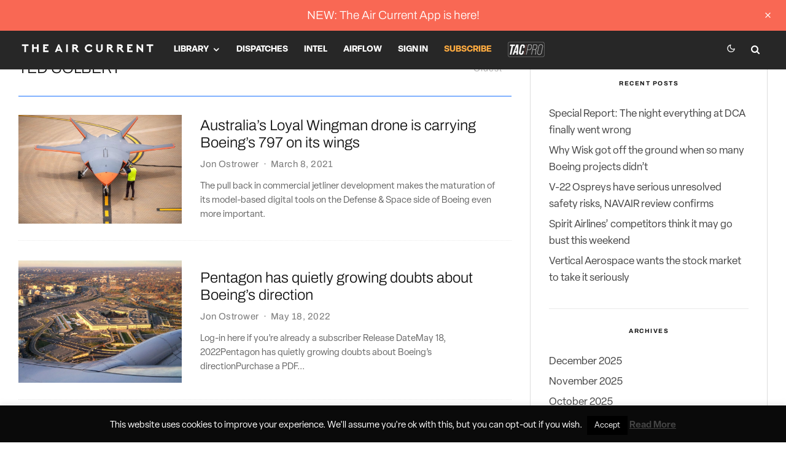

--- FILE ---
content_type: text/css; charset=UTF-8
request_url: https://theaircurrent.com/wp-content/themes/zeen-child/style.css?ver=4.5.6
body_size: -549
content:
/**
* Theme Name: Zeen Child
* Description: Zeen child theme.
* Author: Codetipi
* Template: zeen
* Version: 1.0.0
*/





--- FILE ---
content_type: text/css; charset=UTF-8
request_url: https://theaircurrent.com/wp-content/themes/zeen-child/print.css?ver=6
body_size: -399
content:
body > div { display: none !important; }

@media print {
	body #print-only {
		display: block !important;
		font-size: 15px;
		color: #000;
		font-weight: bold;
	}
}